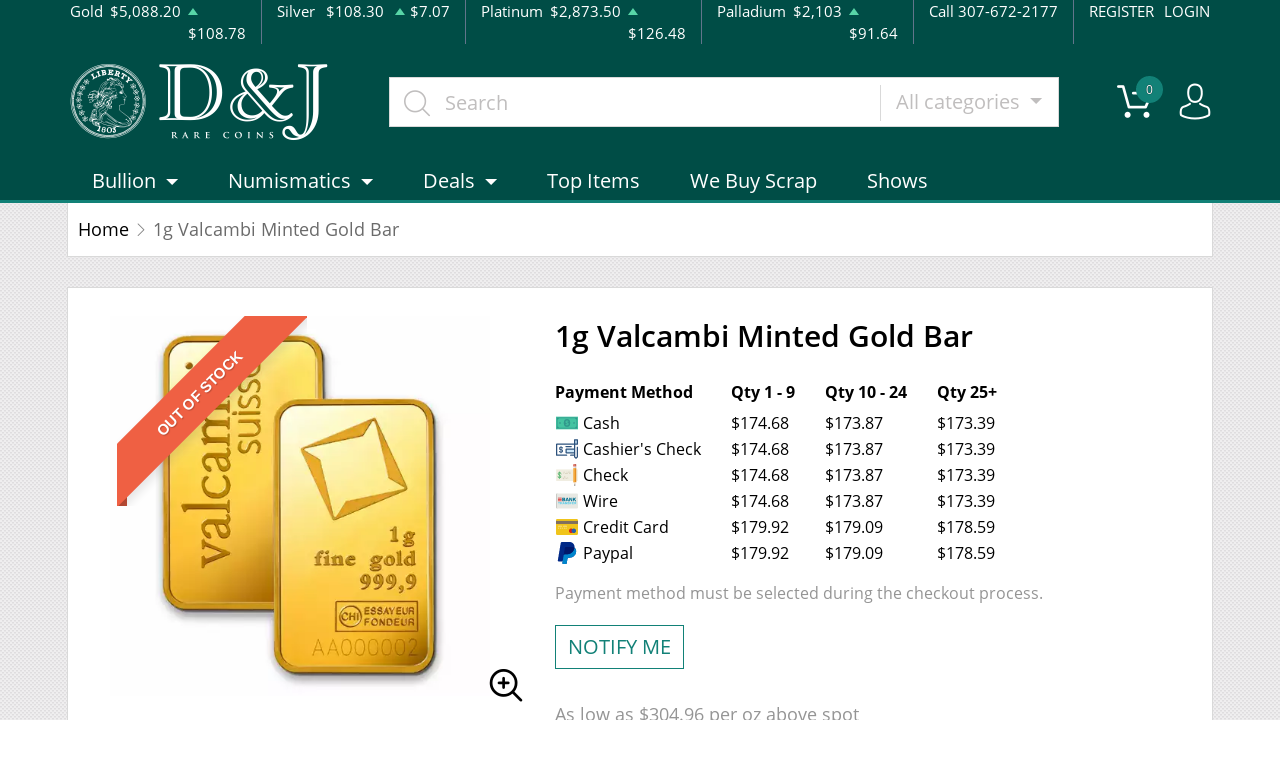

--- FILE ---
content_type: text/html; charset=utf-8
request_url: https://djrarecoins.com/product/915-1g-valcambi-minted-gold-bar
body_size: 9612
content:
<!DOCTYPE html>
<html lang="en">
<head>
    <link rel="shortcut icon" href="https://djrarecoins.com/media/img/favicon/3z2ZWKzK6kOLwYCE8f29JvHoba3TjBW9owmuXbGa.png"/>
    <meta charset="UTF-8">
    <meta name="viewport"
          content="width=device-width, user-scalable=no, initial-scale=1.0, maximum-scale=1.0, minimum-scale=1.0">
    <meta http-equiv="X-UA-Compatible" content="ie=edge">
    

    
      <link rel="canonical" href="https://djrarecoins.com/product/915-1g-valcambi-minted-gold-bar">
        <script type="application/ld+json">{"@context":"https:\/\/schema.org\/","@type":"Product","url":"https:\/\/djrarecoins.com\/product\/915-1g-valcambi-minted-gold-bar","name":"1 gram Valcambi Minted Gold Bar | D&J Coins","image":["djrarecoins.com\/thumbs\/1g-valcambi-minted-gold-bar-4036-medium.jpeg"],"description":"Are you looking to buy a gold bar from one of the leading bullion dealers? Order the striking 1g Valcambi Minted Gold Bar online from us!","sku":"8a744c4e-96b3-481b-8903-eca5be4b060b","category":"Bullion > Gold Bullion > Gold Bars","potentialAction":[{"@type":"SearchAction","target":"https:\/\/djrarecoins.com\/catalog\/search?query={query}&type=","query":"required"},{"@context":"https:\/\/schema.org","@type":"SubscribeAction","agent":{"@type":"Person","name":"Customer"},"object":{"@type":"Thing","name":"Subscribe to Newsletter","description":"Get best offers direct to your mail"}},{"@context":"https:\/\/schema.org","@type":"BuyAction","agent":{"@type":"Person","name":"Customer"},"object":{"@type":"Thing","name":"1 gram Valcambi Minted Gold Bar | D&J Coins"},"seller":{"@type":["https:\/\/schema.org\/OnlineBusiness","https:\/\/schema.org\/OnlineStore"],"name":"D&J Coins"}}],"offers":[{"@type":"Offer","price":174.68,"seller":{"@type":["OnlineBusiness","OnlineStore"],"name":"D&J Coins"},"priceCurrency":"USD","eligibleQuantity":{"@type":"QuantitativeValue","minValue":1,"maxValue":9,"unitText":"Qty"},"description":"Cash","availability":"https:\/\/schema.org\/OutOfStock","url":"https:\/\/djrarecoins.com\/product\/915-1g-valcambi-minted-gold-bar"},{"@type":"Offer","price":173.87,"seller":{"@type":["OnlineBusiness","OnlineStore"],"name":"D&J Coins"},"priceCurrency":"USD","eligibleQuantity":{"@type":"QuantitativeValue","minValue":10,"maxValue":24,"unitText":"Qty"},"description":"Cash","availability":"https:\/\/schema.org\/OutOfStock","url":"https:\/\/djrarecoins.com\/product\/915-1g-valcambi-minted-gold-bar"},{"@type":"Offer","price":173.39,"seller":{"@type":["OnlineBusiness","OnlineStore"],"name":"D&J Coins"},"priceCurrency":"USD","eligibleQuantity":{"@type":"QuantitativeValue","minValue":25,"maxValue":"25+","unitText":"Qty"},"description":"Cash","availability":"https:\/\/schema.org\/OutOfStock","url":"https:\/\/djrarecoins.com\/product\/915-1g-valcambi-minted-gold-bar"},{"@type":"Offer","price":174.68,"seller":{"@type":["OnlineBusiness","OnlineStore"],"name":"D&J Coins"},"priceCurrency":"USD","eligibleQuantity":{"@type":"QuantitativeValue","minValue":1,"maxValue":9,"unitText":"Qty"},"description":"Cashier's Check","availability":"https:\/\/schema.org\/OutOfStock","url":"https:\/\/djrarecoins.com\/product\/915-1g-valcambi-minted-gold-bar"},{"@type":"Offer","price":173.87,"seller":{"@type":["OnlineBusiness","OnlineStore"],"name":"D&J Coins"},"priceCurrency":"USD","eligibleQuantity":{"@type":"QuantitativeValue","minValue":10,"maxValue":24,"unitText":"Qty"},"description":"Cashier's Check","availability":"https:\/\/schema.org\/OutOfStock","url":"https:\/\/djrarecoins.com\/product\/915-1g-valcambi-minted-gold-bar"},{"@type":"Offer","price":173.39,"seller":{"@type":["OnlineBusiness","OnlineStore"],"name":"D&J Coins"},"priceCurrency":"USD","eligibleQuantity":{"@type":"QuantitativeValue","minValue":25,"maxValue":"25+","unitText":"Qty"},"description":"Cashier's Check","availability":"https:\/\/schema.org\/OutOfStock","url":"https:\/\/djrarecoins.com\/product\/915-1g-valcambi-minted-gold-bar"},{"@type":"Offer","price":174.68,"seller":{"@type":["OnlineBusiness","OnlineStore"],"name":"D&J Coins"},"priceCurrency":"USD","eligibleQuantity":{"@type":"QuantitativeValue","minValue":1,"maxValue":9,"unitText":"Qty"},"description":"Check","availability":"https:\/\/schema.org\/OutOfStock","url":"https:\/\/djrarecoins.com\/product\/915-1g-valcambi-minted-gold-bar"},{"@type":"Offer","price":173.87,"seller":{"@type":["OnlineBusiness","OnlineStore"],"name":"D&J Coins"},"priceCurrency":"USD","eligibleQuantity":{"@type":"QuantitativeValue","minValue":10,"maxValue":24,"unitText":"Qty"},"description":"Check","availability":"https:\/\/schema.org\/OutOfStock","url":"https:\/\/djrarecoins.com\/product\/915-1g-valcambi-minted-gold-bar"},{"@type":"Offer","price":173.39,"seller":{"@type":["OnlineBusiness","OnlineStore"],"name":"D&J Coins"},"priceCurrency":"USD","eligibleQuantity":{"@type":"QuantitativeValue","minValue":25,"maxValue":"25+","unitText":"Qty"},"description":"Check","availability":"https:\/\/schema.org\/OutOfStock","url":"https:\/\/djrarecoins.com\/product\/915-1g-valcambi-minted-gold-bar"},{"@type":"Offer","price":174.68,"seller":{"@type":["OnlineBusiness","OnlineStore"],"name":"D&J Coins"},"priceCurrency":"USD","eligibleQuantity":{"@type":"QuantitativeValue","minValue":1,"maxValue":9,"unitText":"Qty"},"description":"Wire","availability":"https:\/\/schema.org\/OutOfStock","url":"https:\/\/djrarecoins.com\/product\/915-1g-valcambi-minted-gold-bar"},{"@type":"Offer","price":173.87,"seller":{"@type":["OnlineBusiness","OnlineStore"],"name":"D&J Coins"},"priceCurrency":"USD","eligibleQuantity":{"@type":"QuantitativeValue","minValue":10,"maxValue":24,"unitText":"Qty"},"description":"Wire","availability":"https:\/\/schema.org\/OutOfStock","url":"https:\/\/djrarecoins.com\/product\/915-1g-valcambi-minted-gold-bar"},{"@type":"Offer","price":173.39,"seller":{"@type":["OnlineBusiness","OnlineStore"],"name":"D&J Coins"},"priceCurrency":"USD","eligibleQuantity":{"@type":"QuantitativeValue","minValue":25,"maxValue":"25+","unitText":"Qty"},"description":"Wire","availability":"https:\/\/schema.org\/OutOfStock","url":"https:\/\/djrarecoins.com\/product\/915-1g-valcambi-minted-gold-bar"},{"@type":"Offer","price":179.9204,"seller":{"@type":["OnlineBusiness","OnlineStore"],"name":"D&J Coins"},"priceCurrency":"USD","eligibleQuantity":{"@type":"QuantitativeValue","minValue":1,"maxValue":9,"unitText":"Qty"},"description":"Credit Card","availability":"https:\/\/schema.org\/OutOfStock","url":"https:\/\/djrarecoins.com\/product\/915-1g-valcambi-minted-gold-bar"},{"@type":"Offer","price":179.08610000000002,"seller":{"@type":["OnlineBusiness","OnlineStore"],"name":"D&J Coins"},"priceCurrency":"USD","eligibleQuantity":{"@type":"QuantitativeValue","minValue":10,"maxValue":24,"unitText":"Qty"},"description":"Credit Card","availability":"https:\/\/schema.org\/OutOfStock","url":"https:\/\/djrarecoins.com\/product\/915-1g-valcambi-minted-gold-bar"},{"@type":"Offer","price":178.59169999999997,"seller":{"@type":["OnlineBusiness","OnlineStore"],"name":"D&J Coins"},"priceCurrency":"USD","eligibleQuantity":{"@type":"QuantitativeValue","minValue":25,"maxValue":"25+","unitText":"Qty"},"description":"Credit Card","availability":"https:\/\/schema.org\/OutOfStock","url":"https:\/\/djrarecoins.com\/product\/915-1g-valcambi-minted-gold-bar"},{"@type":"Offer","price":179.9204,"seller":{"@type":["OnlineBusiness","OnlineStore"],"name":"D&J Coins"},"priceCurrency":"USD","eligibleQuantity":{"@type":"QuantitativeValue","minValue":1,"maxValue":9,"unitText":"Qty"},"description":"Paypal","availability":"https:\/\/schema.org\/OutOfStock","url":"https:\/\/djrarecoins.com\/product\/915-1g-valcambi-minted-gold-bar"},{"@type":"Offer","price":179.08610000000002,"seller":{"@type":["OnlineBusiness","OnlineStore"],"name":"D&J Coins"},"priceCurrency":"USD","eligibleQuantity":{"@type":"QuantitativeValue","minValue":10,"maxValue":24,"unitText":"Qty"},"description":"Paypal","availability":"https:\/\/schema.org\/OutOfStock","url":"https:\/\/djrarecoins.com\/product\/915-1g-valcambi-minted-gold-bar"},{"@type":"Offer","price":178.59169999999997,"seller":{"@type":["OnlineBusiness","OnlineStore"],"name":"D&J Coins"},"priceCurrency":"USD","eligibleQuantity":{"@type":"QuantitativeValue","minValue":25,"maxValue":"25+","unitText":"Qty"},"description":"Paypal","availability":"https:\/\/schema.org\/OutOfStock","url":"https:\/\/djrarecoins.com\/product\/915-1g-valcambi-minted-gold-bar"}],"brand":{"@type":"Brand","name":"Valcambi"},"weight":"1g","itemCondition":"NewCondition","additionalProperty":[{"@type":"PropertyValue","name":"Mint","value":"Valcambi"},{"@type":"PropertyValue","name":"Purity","value":9999},{"@type":"PropertyValue","name":"Status","value":"Active"}],"material":"Gold"}</script>
  
    <title>  1 gram Valcambi Minted Gold Bar | D&amp;J Coins - D&amp;J Coins
</title>
    <meta name="description" content="  Are you looking to buy a gold bar from one of the leading bullion dealers? Order the striking 1g Valcambi Minted Gold Bar online from us!
">
    <meta name="keywords" content="    valcambi, gold bar
  ">
    <meta name="title" content="  1 gram Valcambi Minted Gold Bar | D&amp;J Coins - D&amp;J Coins
">

    
    
            <link rel="stylesheet" href="/themes/default/css/main.css?v=20260126">
                    <link rel="stylesheet" href="https://djrarecoins.com/media/custom/dnj.css?v=20260126">
            
    
    <meta name="csrf-token" content="y6RZYxNHl2Wn9HjSdin74Y3SNJw4ayJnFItv6AJU"/>
    
    
    

    

    

</head>
<body>



<noscript>Sorry, your browser does not support JavaScript!</noscript>

<header>
    <div class="top-bar">
    <div class="container">
        <div class="row">
                            <div class="col">
                    <div class="spot-price" data-material-id="1">
                        <span>Gold</span>
                        <span class="symbol">Au</span>
                        <span class="ask-price">$5,088.20</span>
                        <span class=" ascending  change">$108.78</span>
                    </div>
                </div>
                            <div class="col">
                    <div class="spot-price" data-material-id="2">
                        <span>Silver</span>
                        <span class="symbol">Ag</span>
                        <span class="ask-price">$108.30</span>
                        <span class=" ascending  change">$7.07</span>
                    </div>
                </div>
                            <div class="col">
                    <div class="spot-price" data-material-id="3">
                        <span>Platinum</span>
                        <span class="symbol">Pt</span>
                        <span class="ask-price">$2,873.50</span>
                        <span class=" ascending  change">$126.48</span>
                    </div>
                </div>
                            <div class="col">
                    <div class="spot-price" data-material-id="4">
                        <span>Palladium</span>
                        <span class="symbol">Pd</span>
                        <span class="ask-price">$2,103</span>
                        <span class=" ascending  change">$91.64</span>
                    </div>
                </div>
                        <div class="col-sm-auto col-6 contact">
                <span>Call 307-672-2177</span>
            </div>
            <div class="col-sm-auto col-6 text-end contact">
                                    <a href="https://djrarecoins.com/register">REGISTER</a>
                    <a href="https://djrarecoins.com/login">LOGIN</a>
                            </div>
        </div>
    </div><!--/.container-->
</div><!--/.top-bar-->
    <div class="container">
        <div class="main-bar">
    <div class="logo">
        <a href="https://djrarecoins.com"><img src="https://djrarecoins.com/media/img/logo/G1QnSJyoraBHjRG2jQNElSEMhMZ6J3LV0mlzJPJQ.png?cb=c68760876e" alt="Logo"></a>
    </div>
    <div class="search-container">
        <form method="GET" action="https://djrarecoins.com/catalog/search" accept-charset="UTF-8" class="search" id="global-search-form">
            <div class="input-group">
                <input class="form-control" placeholder="Search" aria-label="..." type="text" name="query" value="">
                <input type="hidden" name="type" value="">
                <div class="input-group-btn">
                    <button type="button"
                            class="btn btn-default dropdown-toggle"
                            data-bs-toggle="dropdown" aria-haspopup="true"
                            aria-expanded="false" data-type="">
                        All categories
                        <span class="caret"></span>
                    </button>
                    <ul class="dropdown-menu dropdown-menu-right">
                                                    <li><a class="dropdown-item" data-type="bullion">Bullion</a></li>
                                                    <li><a class="dropdown-item" data-type="numismatic">Numismatic</a></li>
                                            </ul>
                </div><!--./btn-group-->
            </div><!--./input-group-->
       </form><!--/.search-->
    </div>
    <div class="right-actions">
        <div class="dropdown shopping-cart" data-ppm-click="trackCartView">
            <a href="" class="dropdown-toggle" data-bs-toggle="dropdown">
                <span class="flaticon-commerce">
                    <span data-bind="cart.getItemsCount()">0</span></span>
            </a>
            <div class="dropdown-menu dropdown-menu-end">
                <div class="cart-content">
    <div id="cart-header-box">
        <div class="cart-header ">
            <p><span data-bind="cart.getItemsCount()">0</span> items in Cart</p>
            <button type="button">&times;</button>
        </div><!--/.cart-header-->
                    <div class="cart-empty">Your cart is empty</div>
                <div class="loading"><span class="fas fa-sync-alt"></span></div>
    </div><!--/.cart-content-->
</div>
<script type="text/tmpl" id="cart-header-box-tmpl">
    <div class="cart-header ">
        <p><span><%= cart.getItemsCount() %></span> items in Cart</p>
        <button type="button">&times;</button>
    </div><!--/.cart-header-->
    <% if (cart.getItemsCount() == 0) { %>
        <div class="cart-empty">Your cart is empty</div>
    <% } else { %>
        <div class="cart-body">
            <% _.each(cart.items, function(item) { %>
            <div class="cart-item product" data-product="<%= item.id %>">
                    <div class="cart-img">
                        <a href="<%= _.get(item, 'attributes.url') %>"><img src="<%= _.get(item, 'attributes.image') %>" alt="<%= item.name %>"></a>
                    </div>
                    <div class="cart-description">
                        <a href="<%= _.get(item, 'attributes.url') %>" class="item-name"><%= item.name %></a>
                        <div><%= item.attributes.options_text %></div>
                        <div class="cart-quantity">
                            <div class="quantity-select">
                                <div class="input-group">
                                <span class="input-group-btn">
                                    <button type="button" class="btn btn-link decrease" disabled="disabled" data-ppm-click="cart.changeQuantity:-1">-</button>
                                </span>
                                <input type="text" name="quantity[<%= item.id %>]" class="form-control input-number quantity" value="<%= item.quantity %>" min="1" max="10"
                                       data-ppm-change="cart.changeQuantity">
                                <span class="input-group-btn">
                                    <button type="button" class="btn btn-link increase" data-ppm-click="cart.changeQuantity:+1">+</button>
                                </span>
                                </div><!--/.input-group-->
                            </div>
                            <div class="cart-item-price">
                                <span><%= formatNumber(item.price) %></span>
                            </div>
                            <div class="cart-remove">
                                <button type="button" data-ppm-click="cart.remove">&times;</button>
                            </div>
                        </div><!--/.cart-quantity-->
                        <div class="cart-path">
                            <p>Cash/Check/Wire Price</p>
                        </div>
                    </div><!--/.cart-description-->
                </div><!--/.cart-item-->
             <% }) %>
        </div><!--/.cart-body-->
        <div class="cart-footer ">
            <div class="cart-button-container">
                <a href="https://djrarecoins.com/cart" class="btn btn-blue btn-bg">VIEW CART</a>
            </div>
            <div class="cart-button-container">
                <a href="https://djrarecoins.com/checkout" class="btn btn-yellow btn-bg">CHECKOUT</a>
            </div>
            <div class="cart-total ">
                <p>Sales taxes, if any, will be shown on the checkout page</p>
                <span data-listen="cart"><%=formatNumber(cart.getTotal())%></span>
            </div>
        </div>
    <% } %>
    <div class="loading"><span class="fas fa-sync-alt"></span></div>
</script>
            </div>
        </div>
        <div class="dropdown user">
            <a href="" class="dropdown-toggle" data-bs-toggle="dropdown">
                <span class="flaticon-social"></span>
            </a>
            <div class="dropdown-menu dropdown-menu-end">
                <div class="cart-content">
    <div class="cart-header ">
        <p>Profile Settings</p>
         <button type="button">&times;</button>
    </div><!--/.cart-header-->
    <div class="cart-body ">
                    <ul>
                <li>
                    <a href="https://djrarecoins.com/login">Login</a>
                </li>
                <li>
                    <a href="https://djrarecoins.com/register">Create new account</a>
                </li>
            </ul>
            </div><!--/.cart-body-->
</div><!--/.cart-content-->
            </div>
        </div>
    </div><!--/.right-actions-->
</div><!--/.main-bar-->
        <nav class="navbar navbar-dashboard navbar-expand-lg">
    <button class="navbar-toggler" type="button" data-bs-toggle="collapse" data-bs-target="#navbarSupportedContent"
            aria-controls="navbarSupportedContent" aria-expanded="false" aria-label="Toggle navigation">
        <span class="navbar-toggler-icon"></span>
        <span>Menu</span>
    </button>

    <div class="collapse navbar-collapse" id="navbarSupportedContent">
                <ul class="nav navbar-nav me-auto">
                    <li class="dropdown">
                                    <a class="dropdown-toggle  " 
                    data-bs-toggle="dropdown" role="button" aria-haspopup="true" aria-expanded="false"
                       href="">
                        Bullion
                    </a>
                    <div class="dropdown-menu">
                        <div class="row">
                                                            <div class="col-md-3 col-sm-3">
                                    <ul>
                                                                                    <li class="level-1 ">
                                                
                                                <a href="/gold-bullion" class="column-title" >
                                                    Gold
                                                </a>
                                                
                                                                                            </li>
                                                                                    <li class="level-1 has-children ">
                                                
                                                <a href="/gold-coins" class="" >
                                                    Gold Coins
                                                </a>
                                                
                                                                                                    <ul>
                                                                                                                    <li class="level-2">
                                                                
                                                                <a href="/us-gold-coins" class="" >
                                                                    U.S. Gold Coins
                                                                </a>
                                                                
                                                            </li>
                                                                                                                    <li class="level-2">
                                                                
                                                                <a href="/australian-gold-coins" class="" >
                                                                    Australian Gold Coins
                                                                </a>
                                                                
                                                            </li>
                                                                                                                    <li class="level-2">
                                                                
                                                                <a href="/austrian-gold-coins" class="" >
                                                                    Austrian Gold Coins
                                                                </a>
                                                                
                                                            </li>
                                                                                                                    <li class="level-2">
                                                                
                                                                <a href="/british-gold-coins" class="" >
                                                                    British Gold Coins
                                                                </a>
                                                                
                                                            </li>
                                                                                                                    <li class="level-2">
                                                                
                                                                <a href="/canadian-gold-coins" class="" >
                                                                    Canadian Gold Coins
                                                                </a>
                                                                
                                                            </li>
                                                                                                                    <li class="level-2">
                                                                
                                                                <a href="/chinese-gold-coins" class="" >
                                                                    Chinese Gold Coins
                                                                </a>
                                                                
                                                            </li>
                                                                                                                    <li class="level-2">
                                                                
                                                                <a href="/mexican-gold-coins" class="" >
                                                                    Mexican Gold Coins
                                                                </a>
                                                                
                                                            </li>
                                                                                                                    <li class="level-2">
                                                                
                                                                <a href="/south-african-gold-coins" class="" >
                                                                    South African Gold Coins
                                                                </a>
                                                                
                                                            </li>
                                                                                                            </ul>
                                                                                            </li>
                                                                                    <li class="level-1 ">
                                                
                                                <a href="/gold-bars" class="" >
                                                    Gold Bars
                                                </a>
                                                
                                                                                            </li>
                                                                                    <li class="level-1 ">
                                                
                                                <a href="/gold-rounds" class="" >
                                                    Gold Rounds
                                                </a>
                                                
                                                                                            </li>
                                                                            </ul>
                                </div>
                                                            <div class="col-md-3 col-sm-3">
                                    <ul>
                                                                                    <li class="level-1 ">
                                                
                                                <a href="/silver-bulion" class="column-title" >
                                                    Silver
                                                </a>
                                                
                                                                                            </li>
                                                                                    <li class="level-1 has-children ">
                                                
                                                <a href="/silver-coins" class="" >
                                                    Silver Coins
                                                </a>
                                                
                                                                                                    <ul>
                                                                                                                    <li class="level-2">
                                                                
                                                                <a href="/us-silver-coins" class="" >
                                                                    U.S. Silver Coins
                                                                </a>
                                                                
                                                            </li>
                                                                                                                    <li class="level-2">
                                                                
                                                                <a href="/australian-silver-coins" class="" >
                                                                    Australian Silver Coins
                                                                </a>
                                                                
                                                            </li>
                                                                                                                    <li class="level-2">
                                                                
                                                                <a href="/austrian-silver-coins" class="" >
                                                                    Austrian Silver Coins
                                                                </a>
                                                                
                                                            </li>
                                                                                                                    <li class="level-2">
                                                                
                                                                <a href="/british-silver-coins" class="" >
                                                                    British Silver Coins
                                                                </a>
                                                                
                                                            </li>
                                                                                                                    <li class="level-2">
                                                                
                                                                <a href="/canadian-silver-coins" class="" >
                                                                    Canadian Silver Coins
                                                                </a>
                                                                
                                                            </li>
                                                                                                                    <li class="level-2">
                                                                
                                                                <a href="/chinese-silver-coins" class="" >
                                                                    Chinese Silver Coins
                                                                </a>
                                                                
                                                            </li>
                                                                                                                    <li class="level-2">
                                                                
                                                                <a href="/mexican-silver-coins" class="" >
                                                                    Mexican Silver Coins
                                                                </a>
                                                                
                                                            </li>
                                                                                                                    <li class="level-2">
                                                                
                                                                <a href="/niue-silver-coins" class="" >
                                                                    Niue Silver Coins
                                                                </a>
                                                                
                                                            </li>
                                                                                                                    <li class="level-2">
                                                                
                                                                <a href="/south-african-silver-coins" class="" >
                                                                    South African Silver Coins
                                                                </a>
                                                                
                                                            </li>
                                                                                                            </ul>
                                                                                            </li>
                                                                                    <li class="level-1 ">
                                                
                                                <a href="/silver-bars" class="" >
                                                    Silver Bars
                                                </a>
                                                
                                                                                            </li>
                                                                                    <li class="level-1 ">
                                                
                                                <a href="/silver-rounds" class="" >
                                                    Silver Rounds
                                                </a>
                                                
                                                                                            </li>
                                                                            </ul>
                                </div>
                                                            <div class="col-md-3 col-sm-3">
                                    <ul>
                                                                                    <li class="level-1 has-children ">
                                                
                                                <a href="/platinum-bullion" class="column-title" >
                                                    Platinum
                                                </a>
                                                
                                                                                                    <ul>
                                                                                                                    <li class="level-2">
                                                                
                                                                <a href="/platinum-coins" class="" >
                                                                    Platinum Coins
                                                                </a>
                                                                
                                                            </li>
                                                                                                                    <li class="level-2">
                                                                
                                                                <a href="/platinum-bars" class="" >
                                                                    Platinum Bars
                                                                </a>
                                                                
                                                            </li>
                                                                                                                    <li class="level-2">
                                                                
                                                                <a href="/platinum-rounds" class="" >
                                                                    Platinum Rounds
                                                                </a>
                                                                
                                                            </li>
                                                                                                            </ul>
                                                                                            </li>
                                                                            </ul>
                                </div>
                                                            <div class="col-md-3 col-sm-3">
                                    <ul>
                                                                                    <li class="level-1 has-children ">
                                                
                                                <a href="/palladium-bullion" class="column-title" >
                                                    Palladium
                                                </a>
                                                
                                                                                                    <ul>
                                                                                                                    <li class="level-2">
                                                                
                                                                <a href="/palladium-coins" class="" >
                                                                    Palladium Coins
                                                                </a>
                                                                
                                                            </li>
                                                                                                                    <li class="level-2">
                                                                
                                                                <a href="/palladium-bars" class="" >
                                                                    Palladium Bars
                                                                </a>
                                                                
                                                            </li>
                                                                                                            </ul>
                                                                                            </li>
                                                                            </ul>
                                </div>
                                                    </div>
                    </div>
                            </li>
                    <li class="dropdown">
                                    <a class="dropdown-toggle  " 
                    data-bs-toggle="dropdown" role="button" aria-haspopup="true" aria-expanded="false"
                       href="">
                        Numismatics
                    </a>
                    <div class="dropdown-menu">
                        <div class="row">
                                                            <div class="col-md-3 col-sm-3">
                                    <ul>
                                                                                    <li class="level-1 has-children ">
                                                
                                                <a href="/rare-us-coins" class="column-title" >
                                                    Individual
                                                </a>
                                                
                                                                                                    <ul>
                                                                                                                    <li class="level-2">
                                                                
                                                                <a href="/half-cents-and-cents" class="" >
                                                                    Half-Cents and Cents
                                                                </a>
                                                                
                                                            </li>
                                                                                                                    <li class="level-2">
                                                                
                                                                <a href="/two-and-three-cents" class="" >
                                                                    Two and Three Cents
                                                                </a>
                                                                
                                                            </li>
                                                                                                                    <li class="level-2">
                                                                
                                                                <a href="/nickels" class="" >
                                                                    Nickels
                                                                </a>
                                                                
                                                            </li>
                                                                                                                    <li class="level-2">
                                                                
                                                                <a href="/half-dimes-and-dimes" class="" >
                                                                    Half-Dimes and Dimes
                                                                </a>
                                                                
                                                            </li>
                                                                                                                    <li class="level-2">
                                                                
                                                                <a href="/twenty-cents-and-quarters" class="" >
                                                                    Twenty Cents &amp; Quarters
                                                                </a>
                                                                
                                                            </li>
                                                                                                                    <li class="level-2">
                                                                
                                                                <a href="/half-dollars" class="" >
                                                                    Half Dollars
                                                                </a>
                                                                
                                                            </li>
                                                                                                                    <li class="level-2">
                                                                
                                                                <a href="/dollar-coins" class="" >
                                                                    Dollars
                                                                </a>
                                                                
                                                            </li>
                                                                                                                    <li class="level-2">
                                                                
                                                                <a href="/pre-1933-gold-coins" class="" >
                                                                    Gold Coins
                                                                </a>
                                                                
                                                            </li>
                                                                                                            </ul>
                                                                                            </li>
                                                                            </ul>
                                </div>
                                                            <div class="col-md-3 col-sm-3">
                                    <ul>
                                                                                    <li class="level-1 has-children ">
                                                
                                                <a href="" class="hidden" >
                                                    Individual
                                                </a>
                                                
                                                                                                    <ul>
                                                                                                                    <li class="level-2">
                                                                
                                                                <a href="/commemorative-coins" class="" >
                                                                    Commemoratives
                                                                </a>
                                                                
                                                            </li>
                                                                                                                    <li class="level-2">
                                                                
                                                                <a href="/bullion-coins" class="" >
                                                                    Bullion Coins
                                                                </a>
                                                                
                                                            </li>
                                                                                                                    <li class="level-2">
                                                                
                                                                <a href="/colonial-coins" class="" >
                                                                    Colonials
                                                                </a>
                                                                
                                                            </li>
                                                                                                                    <li class="level-2">
                                                                
                                                                <a href="/territorial-coins" class="" >
                                                                    Territorial
                                                                </a>
                                                                
                                                            </li>
                                                                                                                    <li class="level-2">
                                                                
                                                                <a href="/pattern-coins" class="" >
                                                                    Patterns
                                                                </a>
                                                                
                                                            </li>
                                                                                                                    <li class="level-2">
                                                                
                                                                <a href="/world-coins" class="" >
                                                                    World Coins
                                                                </a>
                                                                
                                                            </li>
                                                                                                            </ul>
                                                                                            </li>
                                                                            </ul>
                                </div>
                                                            <div class="col-md-3 col-sm-3">
                                    <ul>
                                                                                    <li class="level-1 has-children ">
                                                
                                                <a href="/bulk-coins" class="column-title" >
                                                    Bulk items
                                                </a>
                                                
                                                                                                    <ul>
                                                                                                                    <li class="level-2">
                                                                
                                                                <a href="/common-date-coins" class="" >
                                                                    Bulk Numismatic and Gov&#039;t Sets
                                                                </a>
                                                                
                                                            </li>
                                                                                                            </ul>
                                                                                            </li>
                                                                            </ul>
                                </div>
                                                    </div>
                    </div>
                            </li>
                    <li class="dropdown">
                                    <a class="dropdown-toggle  " 
                    data-bs-toggle="dropdown" role="button" aria-haspopup="true" aria-expanded="false"
                       href="">
                        Deals
                    </a>
                    <div class="dropdown-menu">
                        <div class="row">
                                                            <div class="col-md-3 col-sm-3">
                                    <ul>
                                                                                    <li class="level-1 ">
                                                
                                                <a href="" class="column-title" >
                                                    All Deals
                                                </a>
                                                
                                                                                            </li>
                                                                                    <li class="level-1 ">
                                                
                                                <a href="/bullion-deals" class="" >
                                                    Bullion
                                                </a>
                                                
                                                                                            </li>
                                                                                    <li class="level-1 ">
                                                
                                                <a href="/numismatic-deals" class="" >
                                                    Numismatics
                                                </a>
                                                
                                                                                            </li>
                                                                            </ul>
                                </div>
                                                    </div>
                    </div>
                            </li>
                    <li class="dropdown">
                                    <a href="/top-items" class="" >Top Items</a>
                            </li>
                    <li class="dropdown">
                                    <a href="/we-buy-scrap" class="" >We Buy Scrap</a>
                            </li>
                    <li class="dropdown">
                                    <a href="/shows" class="" >Shows</a>
                            </li>
            </ul>

                    </div>
</nav>
    </div><!--/.container-->
</header>


  <main class="product-details">
    <div class="container">
      <div class="page-header">
        <div class="page-header-top">
          <ul class="breadcrumb">
            <li class="breadcrumb-item">
              <a href="https://djrarecoins.com">Home</a>
            </li>
                        <li class="breadcrumb-item active">1g Valcambi Minted Gold Bar</li>
          </ul>
        </div>
      </div>
      <section class="page-content"
               data-single-product="915">
        <div class="product-overview">
          <div class="row row-eq-height">
            <div class="col-md-5 col-sm-5">
              <div class="product-pictures">
                <div class="owl-carousel product">
                                                            <div class="slider-item">
                        <div class="slider-image-container">
                                                      <div class="product-ribbon out-of-stock">
                              <span>Out of stock</span>
                            </div>
                                                    <a href="https://djrarecoins.com/thumbs/1g-valcambi-minted-gold-bar-4036-large.jpeg"
                             class="zoom"
                             data-ppm-click="zoomProduct"
                             data-single-product="915">
                            <div class="small">
                              <img
                                      src="https://djrarecoins.com/thumbs/1g-valcambi-minted-gold-bar-4036-medium.jpeg"
                                      alt="1g Valcambi Minted Gold Bar (2)">
                            </div>
                            <div class="large">
                              <img
                                      src="https://djrarecoins.com/thumbs/1g-valcambi-minted-gold-bar-4036-large.jpeg"
                                      alt="1g Valcambi Minted Gold Bar (2)">
                            </div>
                          </a>
                        </div>
                      </div>
                                                      </div>
                <a class="img-zoom" href="#" data-ppm-click="zoomProduct">
                  <span class="flaticon-zoom"></span>
                </a>
                <div id="product-zoom-915" class="modal fade" tabindex="-1" role="dialog">
    <div class="modal-dialog modal-lg" role="document">
        <form class="modal-content">
            <div class="modal-header">
                <h4 class="modal-title">1g Valcambi Minted Gold Bar</h4>
                <button type="button" class="close" data-bs-dismiss="modal">&times;</button>
            </div>
            <div class="modal-body">
                <div class="owl-carousel product owl-hidden">
                                                                        <div class="slider-item">
                                <div class="slider-image-container">
                                    <a href="#" data-ppm-click="zoomProduct">
                                        <img src="https://djrarecoins.com/thumbs/1g-valcambi-minted-gold-bar-4036-large.jpeg">
                                    </a>
                                </div>
                            </div>
                                                            </div>
            </div>
        </form>
    </div>
</div>
              </div>
            </div>
            <div class="col-md-7 col-sm-7 product"
                 data-product="915">
              <div class="product-info">
                <h1 class="main-title">1g Valcambi Minted Gold Bar</h1>
                                                                  <div class="quantity-price">
    <table class="table">
        <thead>
        <tr>
            <th>Payment Method</th>
                                                <th>Qty 1 - 9</th>
                                                                <th>Qty 10 - 24</th>
                                                                <th>Qty 25+</th>
                                    </tr>
        </thead>
        <tbody>
                    <tr>
                <td>
                    <svg width="50" viewBox="0 0 18 18" class="icon cash">
                        <use xlink:href="/themes/default/img/payments.svg#cash"></use>
                    </svg> Cash
                </td>
                                    <td>
                        $174.68
                        </td>
                                    <td>
                        $173.87
                        </td>
                                    <td>
                        $173.39
                        </td>
                                <td></td>
            </tr>
                    <tr>
                <td>
                    <svg width="50" viewBox="0 0 18 18" class="icon cash">
                        <use xlink:href="/themes/default/img/payments.svg#cashier-s-check"></use>
                    </svg> Cashier&#039;s Check
                </td>
                                    <td>
                        $174.68
                        </td>
                                    <td>
                        $173.87
                        </td>
                                    <td>
                        $173.39
                        </td>
                                <td></td>
            </tr>
                    <tr>
                <td>
                    <svg width="50" viewBox="0 0 18 18" class="icon cash">
                        <use xlink:href="/themes/default/img/payments.svg#check"></use>
                    </svg> Check
                </td>
                                    <td>
                        $174.68
                        </td>
                                    <td>
                        $173.87
                        </td>
                                    <td>
                        $173.39
                        </td>
                                <td></td>
            </tr>
                    <tr>
                <td>
                    <svg width="50" viewBox="0 0 18 18" class="icon cash">
                        <use xlink:href="/themes/default/img/payments.svg#wire"></use>
                    </svg> Wire
                </td>
                                    <td>
                        $174.68
                        </td>
                                    <td>
                        $173.87
                        </td>
                                    <td>
                        $173.39
                        </td>
                                <td></td>
            </tr>
                    <tr>
                <td>
                    <svg width="50" viewBox="0 0 18 18" class="icon cash">
                        <use xlink:href="/themes/default/img/payments.svg#credit-card"></use>
                    </svg> Credit Card
                </td>
                                    <td>
                        $179.92
                        </td>
                                    <td>
                        $179.09
                        </td>
                                    <td>
                        $178.59
                        </td>
                                <td></td>
            </tr>
                    <tr>
                <td>
                    <svg width="50" viewBox="0 0 18 18" class="icon cash">
                        <use xlink:href="/themes/default/img/payments.svg#paypal"></use>
                    </svg> Paypal
                </td>
                                    <td>
                        $179.92
                        </td>
                                    <td>
                        $179.09
                        </td>
                                    <td>
                        $178.59
                        </td>
                                <td></td>
            </tr>
                </tbody>
    </table>
</div>
                                                  <div class="view-payment-method">
                    <span>Payment method must be selected during the checkout process.</span>
                  </div>
                                <div class="price-actions">
                                    <aureus-subscription data-product="915"></aureus-subscription>
    
                </div>
                                  <p class="general-paragraph">As low
                    as $304.96
                    per oz above spot
                  </p>
                                    <p class="general-paragraph secondary">D&amp;J Coins
                    buy
                    price $161.82</p>
                                                </div>
              <div class="loading">
                <span class="fas fa-sync-alt"></span>
              </div>
            </div>
          </div>
        </div>
        <div class="product-information">
          <ul class="nav nav-tabs general-tabs">
            <li class="nav-item">
              <a class="nav-link active" data-bs-toggle="tab"
                 href="#productDescription">Description
              </a>
            </li>
            <li class="nav-item">
              <a class="nav-link" data-bs-toggle="tab"
                 href="#productSpecifications">Specifications
              </a>
            </li>
            <li class="nav-item">
              <a class="nav-link" data-bs-toggle="tab" href="#productReviews">Reviews</a>
            </li>
          </ul>

          <div class="tab-content">
                          <div itemprop="description" id="productDescription" class="tab-pane fade show active">
    <div class="paragraph-container">
        <div class="paragraph-inner">
            <p class="general-paragraph"><p>Valcambi Suisse is one of the oldest Swiss refineries, popular for minting high-quality bars.</p>

<p>The 1g Valcambi Minted Gold Bar contains 1 gram of .9999 pure gold, features the Valcambi corporate logo. This strikingly beautiful gold bar is designed by Valcambi Suisse. Smaller gold bars, like 2.5g, 5g, or 10g make it easier to discreetly travel as these gold bars are small enough not to attract the attention of would be thieves.</p>

<h3>Why is the 1g Valcambi Minted Gold Bar Popular and an Excellent Investment in Gold ?</h3>

<ul>
        <li>Composed of 1 gram of .9999 gold</li>
        <li>Eligible for Precious Metals IRAs</li>
        <li>100% authentic</li>
</ul>

<h3>Specifications</h3>

<ul>
        <li>Country - Switzerland</li>
        <li>Purity - .9999</li>
        <li>Weight - 1 gram</li>
        <li>IRA Eligible - Yes</li>
</ul>

<p>Want to buy a gold bar from one of the genuine bullion dealers?</p>

<p>Order the high-quality 1g Valcambi Minted Gold Bar online today from us! The gold bar price is updated on our website every minute.</p></p>
        </div>
    </div>
    <button class="btn btn-link view-more">View more</button>
</div>
<div id="productSpecifications" class="tab-pane fade">
    <div class="row">
        <div class="col-md-6 specifications-table">
            <table class="table">
                <tbody>
                <tr>
                    <td>Mint</td>
                    <td>Valcambi</td>
                </tr>
                <tr>
                    <td>Year</td>
                    <td>Any Year</td>
                </tr>
                <tr>
                    <td>Country</td>
                    <td>Switzerland</td>
                </tr>
                </tbody>
            </table>
        </div>
        <div class="col-md-6 specifications-table">
            <table class="table">
                <tbody>
                <tr>
                    <td>Weight</td>
                    <td>1g</td>
                </tr>
                <tr>
                    <td>Purity</td>
                    <td>9999</td>
                </tr>
                <tr>
                    <td>Status</td>
                    <td>Active</td>
                </tr>
                </tbody>
            </table>
        </div>
    </div>
</div>                        <div id="productReviews" class="tab-pane fade">
              <p class="alert alert-warning">You must be authenticated to write reviews. <a href="https://djrarecoins.com/login">Click
            here</a> to login.</p>
    <p>There are no reviews yet. Be the first to write one!</p>


              <div id="review-form">
    </div>
            </div>
          </div>
        </div>
      </section>
                </div><!--/.container-->
  </main>

  <script type="text/tmpl" id="product-prices-tmpl">
<% if (product_type == 'bullion') { %>
        <% _.each(payment_types, function(type, type_id) { %>
        <tr>
            <td>
            <svg width="50" viewBox="0 0 18 18" class="icon cash">
                <use xlink:href="/themes/default/img/payments.svg#<%= type.svg_name %>"></use>
            </svg>
            <%= type.name %>
            </td>
            <% _.each(tiers, function(tier) { %>
               <td><%= tier.prices[type.id].value %></td>
            <% }); %>
        </tr>
        <% }); %>
<% } else { %>
    Price: <%= price %>
<% } %>
</script>

<footer>
        <div class="container">
            <nav class="navbar navbar-dashboard navbar-expand-lg">
                                                    <ul class="nav navbar-nav">
<li><a href="/about-us">About</a></li>
<li><a href="/faq">FAQ</a></li>
<li><a href="/contact-us">Locations</a></li>
</ul>
                            </nav>
            <div class="bottom-footer">
                <div class="row">
                                                                <div class="footer-item col-md-3">

<h5>CERTIFICATIONS

<ul class="certifications">
<li>
<img src="/themes/default/img/pcgs.png" alt="PCGS" style="width: 92px;"></li>
<li>
<img src="/themes/default/img/ngc.png" alt="NGC"></li>
<li>
<a href="https://www.money.org/"><img src="/themes/default/img/ana.png" alt="ANA" style="width: 53px;"></a>
</li>
<li>
<img src="/media/img/content/iH0U1VuxZDpSnRqQwGtcs9IaYhW6wVBdlgYJyP0U.jpeg" alt="RoundTable" style="width: 85px;">
</li>
<li>
<img src="/media/img/content/KTmEF4zE5jwAIkeKYn8DlkzfEIdpAExjmE0UOQVp.jpeg" alt="FUN" style="width: 83px;">
</li>

</ul>
<!--/.col-md-3-->
</h5>
</div>
                                                            <div class="footer-item col-md-2">
            <h5>CUSTOMER CARE</h5>
            <ul class="from-blog">
                                    <li><a href="/contact-us">Contact us</a></li>
                                    <li><a href="/user-profile">My Account</a></li>
                                    <li><a href="/privacy-policy">Privacy Policy</a></li>
                                    <li><a href="/terms-and-conditions">Terms &amp; Conditions</a></li>
                            </ul>
        </div><!--/.col-md-2-->
            <div class="footer-item col-md-2">
            <h5>MY ACCOUNT</h5>
            <ul class="from-blog">
                                    <li><a href="/login">Account Login</a></li>
                                    <li><a href="/orders">Track an Order</a></li>
                                    <li><a href="/orders">Order History</a></li>
                            </ul>
        </div><!--/.col-md-2-->
            <div class="footer-item col-md-2">
            <h5>INFORMATION</h5>
            <ul class="from-blog">
                                    <li><a href="/about-us">About Us</a></li>
                                    <li><a href="/faq">FAQ</a></li>
                                    <li><a href="/payment-methods">Payment Methods</a></li>
                                    <li><a href="/return-policy">Return Policy</a></li>
                            </ul>
        </div><!--/.col-md-2-->
                        <div class="footer-item col-md-3">
                        
                        <ul class="social">
                                                                                                                                                                                                    
                        </ul>
                    </div>
                    <!--/.col-md-4-->
                </div>
                <!--/.row-->
            </div>
            <!--/.bottom-footer-->
            <div class="rights">
                <p class="copyright">Copyright D&amp;J Coins © 2026 |
                    All rights reserved</p>
                <p class="develop">Website and Point-of-Sale powered by:</p>
                <a href="http://www.aureuspos.com/" target="_blank"><img src="/themes/default/img/footer-logo.png?v=20260126"
                        alt="Footer Logo"></a>
            </div>
        </div>
    </footer>






    <script type="text/javascript">
var ppmApp = ppmApp || {};
ppmApp.cartContent = {"prices_changed":false,"last_update":null,"avalara_enabled":null,"avalara_taxes_last_update":null,"avalara_tax_override":0,"user_id":null,"delivery":null,"location_id":null,"payment_method":null,"card":null,"shipping_address_id":null,"billing_address_id":null,"coupon_code":null,"items":[],"conditions":[],"shipping":0,"shipping_tax_rates_avalara":[],"sales_tax":0,"total":0,"payment_source":null,"errors":[],"warnings":[]};
</script>
    <script type="text/javascript">
var ppmApp = ppmApp || {};
ppmApp.user = '';
</script>
    <script type="text/javascript">
var ppmApp = ppmApp || {};
ppmApp.facebook_tracking = 'false';
</script>
      <script src="https://djrarecoins.com/themes/default/js/vendor/all.min.js?v=20260126"></script>
    <script src="https://djrarecoins.com/themes/default/js/app.js?v=20260126"></script>
    <script src="https://djrarecoins.com/themes/default/js/custom.js?v=20260126"></script>
    <script src="https://djrarecoins.com/themes/default/js/cart.js?v=20260126"></script>

            <script src="https://djrarecoins.com/themes/default/js/vendor/riot.min.js?v=20260126"></script>
        <script src="https://djrarecoins.com/themes/default/js/tags.js?v=20260126"></script>
    
    <script src="https://djrarecoins.com/themes/default/js/vendor/parsley.min.js?v=20260126"></script>
    <script src="https://djrarecoins.com/themes/default/js/vendor/parsley/en.js?v=20260126"></script>
    
  <script>
    $(window).on('load', function () {
      var product = {"id":915,"user_id":null,"metric_id":1,"parent_id":0,"uuid":"8a744c4e-96b3-481b-8903-eca5be4b060b","sku":null,"master_catalog":true,"type":"bullion","code":"AuCHEVALAYBAR0.03215","name":"BAR","description":"1g Valcambi Minted Gold Bar","shopping_cart_description":"\u003Cp\u003EValcambi Suisse is one of the oldest Swiss refineries, popular for minting high-quality bars.\u003C\/p\u003E\n\n\u003Cp\u003EThe 1g Valcambi Minted Gold Bar contains 1 gram of .9999 pure gold, features the Valcambi corporate logo. This strikingly beautiful gold bar is designed by Valcambi Suisse. Smaller gold bars, like 2.5g, 5g, or 10g make it easier to discreetly travel as these gold bars are small enough not to attract the attention of would be thieves.\u003C\/p\u003E\n\n\u003Ch3\u003EWhy is the 1g Valcambi Minted Gold Bar Popular and an Excellent Investment in Gold ?\u003C\/h3\u003E\n\n\u003Cul\u003E\n        \u003Cli\u003EComposed of 1 gram of .9999 gold\u003C\/li\u003E\n        \u003Cli\u003EEligible for Precious Metals IRAs\u003C\/li\u003E\n        \u003Cli\u003E100% authentic\u003C\/li\u003E\n\u003C\/ul\u003E\n\n\u003Ch3\u003ESpecifications\u003C\/h3\u003E\n\n\u003Cul\u003E\n        \u003Cli\u003ECountry - Switzerland\u003C\/li\u003E\n        \u003Cli\u003EPurity - .9999\u003C\/li\u003E\n        \u003Cli\u003EWeight - 1 gram\u003C\/li\u003E\n        \u003Cli\u003EIRA Eligible - Yes\u003C\/li\u003E\n\u003C\/ul\u003E\n\n\u003Cp\u003EWant to buy a gold bar from one of the genuine bullion dealers?\u003C\/p\u003E\n\n\u003Cp\u003EOrder the high-quality 1g Valcambi Minted Gold Bar online today from us! The gold bar price is updated on our website every minute.\u003C\/p\u003E","status":"Active","attribute_group_id":null,"section_specials":false,"section_most_active":false,"display_order":1987,"out_of_stock":false,"visible_in_front_end":false,"section_top_items":false,"section_top_items_plus":false,"quick_price":false,"call_for_price":false,"tier_levels":3,"sellpremium_type":"Absolute","buyback_type":"Absolute","buyback_value":-50,"wholesaler_buyback":-50,"wholesaler_sellpremium":345,"subtype":"Bar","material_id":1,"country":"CHE","mint_id":10,"pre_sale_title":"Pre-Sale","pre_sale_message":"In warehouse vault. Arrival in 5-15 days.","pre_sale_date":null,"entry_type":"regular","sell_price_method":"Fixed","sell_premium":null,"scope":null,"price":null,"total_stock":0,"total_on_so":0,"total_on_po":0,"total_on_vi":0,"barcode":null,"barcode_provider":null,"buy_price_method":"Fixed","pcgs_ids":null,"ngc_ids":null,"meta_keywords":"valcambi, gold bar","meta_description":"Are you looking to buy a gold bar from one of the leading bullion dealers? Order the striking 1g Valcambi Minted Gold Bar online from us!","meta_title":"1 gram Valcambi Minted Gold Bar | D&J Coins","avalara_tax_code":"PC100300","ebay_export_type":null,"ebay_export_date_time":null,"cc_export_type":null,"cc_export_date_time":null,"cac_export_type":null,"cac_export_date_time":null,"whatnot_export_type":null,"whatnot_export_date_time":null,"is_sellable":1,"ebay_category_id":null,"cost_code":null,"measure":0.03215,"precious_metal_weight":null,"buy_price_carat":null,"sell_price_carat":null,"country_name":null,"quick_add":false,"minimum_margin":null,"whatnot_category_id":null,"entry_type_not_individual":1,"tiers":[{"id":6998,"product_id":915,"level":1,"minimum":1,"amount":345},{"id":6999,"product_id":915,"level":2,"minimum":10,"amount":320},{"id":7000,"product_id":915,"level":3,"minimum":25,"amount":305}],"images":[{"id":4036,"created_at":"2018-10-06T07:45:40.000000Z","updated_at":"2025-07-25T10:32:36.000000Z","mc_checked":true,"product_id":915,"position":1,"path":"fb\/FBqdJL3G3h4gFMalDSmVq5YYA7YjXSEO8mEs7Ptz.jpeg","is_optimized":true,"is_resized":false,"src":"1g-valcambi-minted-gold-bar","alt":"1g Valcambi Minted Gold Bar (2)"}],"reviews":[],"metal":{"id":1,"type":"metals","code":"Au","name":"Gold","description":"Precious metals Gold","scope":"bullion,scrap,numismatic","taxable_for_scrap":true,"taxable_for_gem":false,"display_order":1,"quick_add":false},"mint":{"id":10,"country":"CHE","code":"VAL","name":"Valcambi","scope":"bullion","description":"Official Valcambi","uuid":"default_value"},"individual_description":null,"purity":9999,"obverse":null,"reverse":null,"year_input":"AY","additional_info":null,"denomination_name":null,"displayed_measure":"1g","year_specification":"Any Year"};
      var start_price = 174.68
      ppmApp.tracking.productPageVisit(product, start_price);
    });
  </script>
    



</body>
</html>
